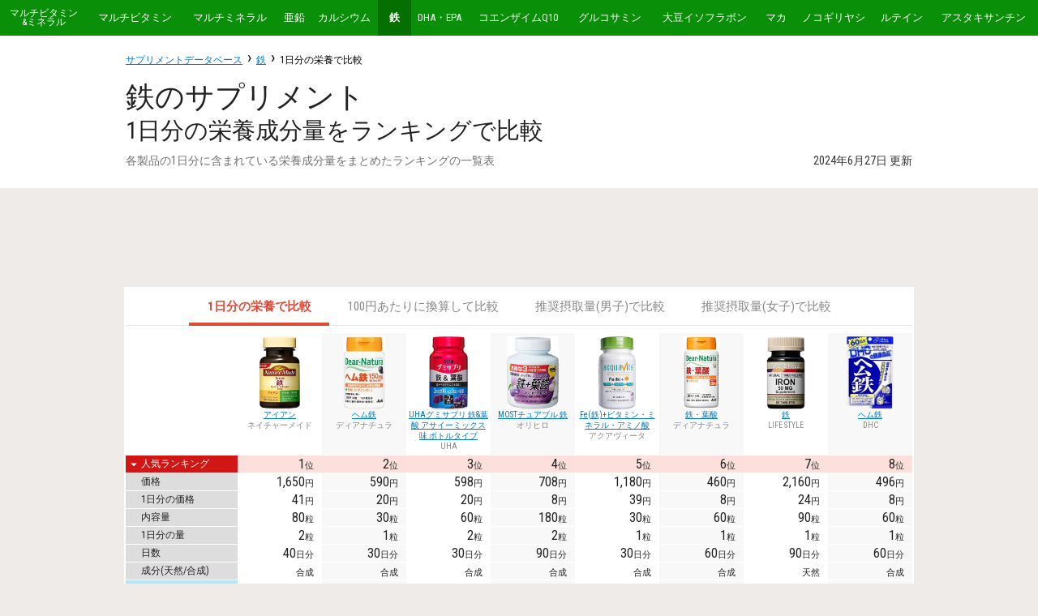

--- FILE ---
content_type: text/html
request_url: https://supplement.ultra-zone.net/iron-per-day
body_size: 8818
content:
<!DOCTYPE HTML><head><meta charset="utf-8" /><meta name="keywords" content="サプリメント,鉄,栄養,成分,コスパ,コストパフォーマンス,比較,ネイチャーメイド,ディアナチュラ,UHA,オリヒロ,アクアヴィータ,LIFE STYLE,DHC"><meta name="description" content="各社から発売されている鉄のサプリメントについて、1日分の栄養成分量をランキングで比較できる一覧表です。各製品の1日分に含まれている栄養成分量をまとめたランキングの一覧表" /><meta name="twitter:card" content="summary_large_image"><meta name="twitter:site" content="@supplement_db"><meta name="twitter:creator" content="@supplement_db"><meta property="fb:admins" content="100000129252846"><meta property="fb:app_id" content="230536463715979"><meta property="og:site_name" content="サプリメントデータベース"><meta property="og:url" content="https://supplement.ultra-zone.net/iron-per-day"><meta property="og:image" content="https://s3-ap-northeast-1.amazonaws.com/supplement.ultra-zone.net/og-logo.png"><meta property="og:title" content="鉄のサプリメントを比較【1日分の栄養成分量をランキングで比較】 - サプリメントデータベース"><meta property="og:description" content="各社から発売されている鉄のサプリメントについて、1日分の栄養成分量をランキングで比較できる一覧表です。各製品の1日分に含まれている栄養成分量をまとめたランキングの一覧表"><meta name="viewport" content="width=device-width,user-scalable=no,initial-scale=1.0,maximum-scale=1.0"><meta name="format-detection" content="telephone=no"><link rel="canonical" href="https://supplement.ultra-zone.net/iron-per-day" /><link href='https://fonts.googleapis.com/css?family=Material+Icons|Roboto+Condensed:400,700,300' rel='stylesheet' type='text/css'><style type='text/css'><!--
.w1080{width:100%;max-width:1280px;margin:0 auto}.w970{width:970px;max-width:970px;margin:0 auto}.w40em{width:40em;max-width:40em;margin:0 auto}.hd-pc{display:none}.hd-sp{display:block}*{-moz-box-sizing:border-box;-ms-box-sizing:border-box;-o-box-sizing:border-box;-webkit-box-sizing:border-box;box-sizing:border-box}body{margin:0 auto;background-color:#efebe9;color:#212121;font-family:'Roboto Condensed','Hiragino Kaku Gothic ProN',Meiryo,sans-serif;font-size:15px;-webkit-text-size-adjust:100%}a{color:#0277bb}a:hover{text-decoration:none}img{border:none}p{margin:0 auto;line-height:1.5}ul{margin:0;padding:0;list-style-type:none}table{margin:0 auto;border-collapse:separate;border-spacing:0 1px}a,th,td,input{-webkit-transition:0.1s ease-out;transition:0.1s ease-out;-webkit-transition-property:background-color,color,border-color,opacity;transition-property:background-color,color,border-color,opacity}.btn{display:inline-block;height:2.4em;margin:.5em auto;padding:0 1em;background:#e51c23;color:#fff;border:none;border-radius:3px;font-size:90%;font-weight:bold;line-height:2.4em;cursor:pointer;-webkit-box-shadow:0 1px 5px rgba(0,0,0,.3);box-shadow:0 1px 5px rgba(0,0,0,.3);text-decoration:none}.btn:hover{background:#e84e40;color:#fff;text-decoration:none}.btn-large{margin:1em auto;font-size:110%;height:3em;line-height:3em}.box{margin:16px auto}.box:first-child{margin-top:0}i.material-icons{vertical-align:middle;font-size:150%}header{position:relative;margin:0 0 16px;padding:48px 0 16px;background-color:#fff}header:after{content:"";clear:both;display:block}#logo{display:none}#menu-bar{display:none}#menu-bar i.material-icons{font-size:28px}#cateW{position:fixed;top:0;left:0;width:100%;background-color:#0a8f08;z-index:1000}#cate{font-size:13px;display:table;vertical-align:middle}#cate li{display:table-cell;min-width:32px;vertical-align:middle}#cate li a{display:block;height:44px;margin:0;padding:0;color:#fff;text-align:center;line-height:44px;text-decoration:none}#cate li a:hover,#cate li a.cur{position:relative;background-color:#056f00}#cate li a.cur{font-weight:700}#cate li a.sf{padding-top:.9em;font-size:90%;line-height:1}#breadcrumb{margin:8px auto;color:#000;font-size:12px}#breadcrumb ul{display:table}#breadcrumb li{line-height:30px;display:table-cell}#breadcrumb span.arrow{margin:0 6px;font-size:20px}#breadcrumb .hd-sp{display:inline}#subcate{height:48px;color:#000;border-bottom:1px solid #e8e8e8;text-align:center}#subcate li{display:inline}#subcate li a,#subcate li span{display:inline-block;padding:4px 1.5em 0;line-height:40px;border-bottom:4px solid transparent}#subcate li a{color:#888;text-decoration:none}#subcate li a:hover{color:#000}#subcate li span{color:#dd4b39;border-color:#dd4b39;font-weight:700}#subcate-l{clear:both;margin:72px 0}#subcate-l li{margin:32px 0 0 0}#subcate-l li h2{margin:0;color:#0277bb;font-size:16px}#subcate-l li p{color:#444;font-size:14px}#subcate-l li a{display:block;text-decoration:none}#subcate-l li a:hover{text-decoration:underline}main{display:block;clear:both;text-align:center;z-index:20}figure{margin:0 auto;padding:0;clear:both}header h1{clear:both;margin:0;font-size:36px;font-weight:400;line-height:1.3}header h1 em{font-weight:400;font-style:normal}header h1 strong{display:block;font-size:80%;font-weight:400}header p.read{float:left;margin:0;color:#727272;font-size:14px;line-height:36px}p.read strong{font-weight:400;font-style:normal}header div.uptime{color:#333;text-align:right;font-size:14px;line-height:36px}main p.sup{margin:16px auto;line-height:1.6;text-align:center}#anno{clear:both;margin:32px auto;padding:0 12px;font-size:12px}#spec-wrap{display:inline-block;padding:0 2px;background-color:#fff}#spec{clear:both;min-width:970px;min-height:400px;margin:0 auto;padding:8px 0 0;font-size:12px}#spec caption{caption-side:bottom;line-height:32px}#spec th,#spec td{font-weight:400;border:none}#spec thead td{width:120px;padding:0 0 5px;border:none;color:#c00;text-align:center;vertical-align:bottom;line-height:1.5}#spec thead th{width:90px;padding:4px 2px;background-color:#fff;font-size:10px;text-align:center;vertical-align:top;line-height:130%}#spec thead th:hover{opacity:.7}#spec thead th a{text-decoration:none}#spec thead th img{display:block;height:90px;margin:0 auto}#spec dl.item-maker{margin:0;padding:0}#spec dl.item-maker dt{display:none}#spec dl.item-maker dd{display:block;margin:0;padding:0}#spec dl.item-maker dd.item-name{text-decoration:underline}#spec dl.item-maker dd.maker-name{color:#888}#spec tbody tr:hover th,#spec tbody tr.st th{background-color:#d01716 !important;color:#fff}#spec tbody tr:hover td,#spec tbody tr.st td{background-color:#fde0dc}#spec tbody th,#spec tfoot th{background-color:#ddd;text-align:left;line-height:1.6}#spec th.stbl{position:relative;cursor:pointer;background-repeat:no-repeat;background-position:2px 50%}#spec th i.material-icons{color:transparent}#spec tbody th:hover i.material-icons,#spec tr.st i.material-icons{color:#fff}#spec tbody th div.u{float:right;margin:1px 2px 0 0;font-size:12px}#spec tbody tr.v th{background-color:#ffecb3}#spec tbody tr.m th{background-color:#b3e5fc}#spec tbody tr.o th{background-color:#d1c4e9}#spec tbody td{text-align:right;padding-right:10px;font-size:16px}#spec tbody td span{font-size:11px;font-weight:400}#spec tbody tr.em td{font-weight:bold}#spec thead th:nth-child(odd),#spec tbody td:nth-child(odd){background-color:#f8f8f8}aside{background:#fff}#costcalc{width:100%;max-width:600px;margin:auto;padding:32px;background:#fff;font-size:small}#costcalc thead td{border:none;padding:1px}#costcalc thead td h2{margin:0 0 6px 0;font-size:175%;font-weight:400}#costcalc tbody td{padding:10px 2px}#costcalc input{width:4em;font-size:18px}#cc_daycost{display:inline-block;width:40px;font-weight:bold;font-size:18px;border-bottom:1px dashed #444;line-height:1.2}#cc_amountall,#cc_price,#cc_amountday{width:64px}body.cate main,body.about main{text-align:left}body.about main{width:970px;margin:16px auto;padding:24px;background:#fff}body.about main section{margin:0 auto 40px;line-height:1.75}body.about main section h2,body.about main section p{margin:0 auto 10px}body.about main section h2{border-left:5px solid #338000;padding-left:6px;font-size:medium}body.about main section ul{margin:0 5em;list-style:square}body.about main section table{border-collapse:collapse;margin:.5em auto;min-width:33%;border:1px solid #aaa;text-align:center;border-radius:4px}body.about main section table th,body.about main section table td{padding:.5em;border-left:1px solid #aaa;font-weight:400;line-height:1.2}body.about main section table th{background:#e8e8e8;font-size:90%}body.about main section table td{background:#fff}body.about main section ul.word_p,body.about main section ul.word_n{display:block;margin:.5em auto;padding:0 2em;list-style:none;text-align:center}body.about main section ul.word_p li,body.about main section ul.word_n li{display:inline-block;min-width:8em;height:2.4em;margin:4px 1px;padding:0 .8em;line-height:2.4em;text-align:center;border-radius:1.2em;font-size:90%}body.about main section ul.word_p li{background:#fda}body.about main section ul.word_n li{background:#def}body.about .btn{display:block;width:100%;max-width:400px;margin:20px auto 40px;text-align:center}footer{clear:both;background:#333;color:#fff;text-align:center;font-size:13px;line-height:40px}footer>dl{margin:0;padding:32px 0}footer>dl.social dt{display:block}footer>dl.social a{text-transform:uppercase}footer dt,footer dd{margin:0;padding:0;display:inline-block}footer a{margin:0 1em;color:#fff;text-decoration:none;opacity:.6}footer a:hover{text-decoration:underline;opacity:1}footer dl.ultrazone a.logo{display:inline-block;width:150px;height:40px;background-image:url(//s3.amazonaws.com/ultra.zone/logo-w.png);background-position:50% 50%;background-repeat:no-repeat;background-size:contain;text-indent:-9999px}#sort{display:block;margin:1.2em auto;font-size:140%}#spList{width:100%;margin:0 auto;line-height:1.4;text-align:left}#spList:after{clear:both;content:"";display:block}#spList li{position:relative;float:left;width:100%;background:#fff;border-width:0 1px 1px 0;border-style:solid;border-color:#EFEBE9}#spList li a{position:relative;display:block;width:100%;height:108px;overflow:hidden;color:#000;font-size:14px;text-decoration:none}#spList div.spImg{float:left;width:60px;margin-top:8px;text-align:center}#spList div.spImg img{width:auto;height:70px;background:#ccc}#spList div.spInfo{margin-top:6px;margin-left:60px}#spList div.spInfo p{margin:.4em auto;line-height:1.2}#spList p.spName{font-weight:bold}#spList span.amount_all{margin-left:.3em;color:#069}#spList p.spMaker{color:#888}#spList p.spPriceW span{margin-right:1em}#spList span.spPrice{color:#900}#spList li:after{position:absolute;right:4px;top:50%;margin-top:-5px;content:"";display:block;width:8px;height:8px;margin-right:10px;border-top:3px solid #539f60;border-left:3px solid #539f60;border-right:none;border-bottom:none;-webkit-transform:rotate(135deg);-moz-transform:rotate(135deg);transform:rotate(135deg)}@media only screen and (min-width: 568px){#spList li{width:50%}}@media only screen and (min-width: 852px){#spList li{width:33.33%}}@media screen and (max-width:1079px){.hd-pc{display:block}.hd-sp{display:none}#cateW{display:none}.w1080,.w970,.w40em{width:100%}body{overflow-x:hidden}#logo{display:block;width:240px;height:34px;margin:0 auto 0 0;overflow:hidden;background-image:url(//s3-website-ap-northeast-1.amazonaws.com/supplement.ultra-zone.net/logo480-wide.png);background-repeat:no-repeat;background-position:50% 50%;background-size:contain;text-indent:-9999px;opacity:.9}#menu-bar{display:block;position:absolute;top:0;right:0;width:50px;height:50px;background:transparent;border:none;color:#0a8f08}header.menu #cateW{position:static;display:block;margin:0 0 0 auto;background:transparent}#cate{margin-top:8px;text-align:right}#cate li{display:block;float:left;width:25%;background:#0a8f08;border:1px solid #fff;font-size:14px}header{padding:8px}#breadcrumb{margin:0;padding:0}#breadcrumb div{line-height:40px}#breadcrumb .hd-pc{display:inline}#breadcrumb .hd-sp{display:none}header h1{clear:both;margin:0;padding:0;border-left:none;font-size:20px;font-weight:400;line-height:1.2}header h1 em{font-size:20px;font-weight:400}header h1 strong{display:inline;font-size:20px;font-weight:400}header p.read{margin:8px 0 0;line-height:1.2;padding:0;border-left:none}#subcate-l{clear:both;margin:20px 0 40px}#subcate-l li{max-width:400px;margin:0 auto;background:#fff;border-bottom:1px solid #EFEBE9;font-size:14px}#subcate-l li a{padding:8px;text-decoration:none}#costcalc{display:none}body.about main{width:100%;padding:8px}body.about main table{font-size:12px}footer>dl{padding:16px 0}footer>dl>dt{display:block}footer dd a{margin:0 1em}}@media screen and (max-width:640px){#cate li{width:33.33%}}@media screen and (max-width:480px){#cate li{width:50%}}.adsbygoogle{display:block;margin:0 auto}
--></style><link href="https://plus.google.com/117366243143764300535/" rel="publisher" /><title>鉄のサプリメントを比較【1日分の栄養成分量をランキングで比較】 - サプリメントデータベース</title><!--[if lt IE 9]><script src="//html5shim.googlecode.com/svn/trunk/html5.js"></script><![endif]--><script src='//ajax.googleapis.com/ajax/libs/jquery/1.11.2/jquery.min.js'></script><script> (function(i,s,o,g,r,a,m){i['GoogleAnalyticsObject']=r;i[r]=i[r]||function(){
 (i[r].q=i[r].q||[]).push(arguments)},i[r].l=1*new Date();a=s.createElement(o),
 m=s.getElementsByTagName(o)[0];a.async=1;a.src=g;m.parentNode.insertBefore(a,m)
 })(window,document,'script','//www.google-analytics.com/analytics.js','ga');

 ga('create', 'UA-4631057-17', 'ultra-zone.net');
 ga('send', 'pageview'); </script><script type="text/javascript"> window.google_analytics_uacct = "UA-4631057-17"; </script><script> var a = {
 'nm-fe-01':{
 name:'アイアン',
 maker:'ネイチャーメイド',
 natural:0,
 amount_all:80,
 price:1650,
 asin:'B000FQTQYU',
 popular:521,
 days:40,
 cost:41,
 iron:6,vitamin_b1:0,vitamin_b2:0,vitamin_b6:0,vitamin_b12:0,folic_acid:0,vitamin_c:0,vitamin_e:0,
 }
 ,
 'dn-fe-01':{
 name:'ヘム鉄',
 maker:'ディアナチュラ',
 natural:0,
 amount_all:30,
 price:590,
 asin:'B000QVYJUK',
 popular:846,
 days:30,
 cost:20,
 iron:3,vitamin_b1:0,vitamin_b2:0,vitamin_b6:0,vitamin_b12:2,folic_acid:200,vitamin_c:0,vitamin_e:0,
 }
 ,
 'uh-fe-01':{
 name:'UHAグミサプリ 鉄&葉酸 アサイーミックス味 ボトルタイプ',
 maker:'UHA',
 natural:0,
 amount_all:60,
 price:598,
 asin:'B01FDKXSIW',
 popular:893,
 days:30,
 cost:20,
 iron:10,vitamin_b1:0,vitamin_b2:0,vitamin_b6:0,vitamin_b12:0,folic_acid:200,vitamin_c:0,vitamin_e:0,
 }
 ,
 'oh-fe-01':{
 name:'MOSTチュアブル 鉄',
 maker:'オリヒロ',
 natural:0,
 amount_all:180,
 price:708,
 asin:'B000FQS2D6',
 popular:5015,
 days:90,
 cost:8,
 iron:10,vitamin_b1:0,vitamin_b2:0,vitamin_b6:0.5,vitamin_b12:1.2,folic_acid:200,vitamin_c:50,vitamin_e:0,
 }
 ,
 'av-fe-01':{
 name:'Fe(鉄)+ビタミン・ミネラル・アミノ酸',
 maker:'アクアヴィータ',
 natural:0,
 amount_all:30,
 price:1180,
 asin:'B00NEL0B9W',
 popular:28621,
 days:30,
 cost:39,
 iron:20,vitamin_b1:2,vitamin_b2:3,vitamin_b6:2,vitamin_b12:18,folic_acid:40,vitamin_c:60,vitamin_e:6.7,
 }
 ,
 'dn-fe-02':{
 name:'鉄・葉酸',
 maker:'ディアナチュラ',
 natural:0,
 amount_all:60,
 price:460,
 asin:'B004PEHD1G',
 popular:39569,
 days:60,
 cost:8,
 iron:12,vitamin_b1:0,vitamin_b2:0,vitamin_b6:0,vitamin_b12:0,folic_acid:200,vitamin_c:80,vitamin_e:0,
 }
 ,
 'ls-fe-01':{
 name:'鉄',
 maker:'LIFE STYLE',
 natural:1,
 amount_all:90,
 price:2160,
 asin:'B000FQ5SUQ',
 popular:67431,
 days:90,
 cost:24,
 iron:50,vitamin_b1:0,vitamin_b2:0,vitamin_b6:0,vitamin_b12:0,folic_acid:0,vitamin_c:0,vitamin_e:0,
 }
 ,
 'dh-fe-01':{
 name:'ヘム鉄',
 maker:'DHC',
 natural:0,
 amount_all:60,
 price:496,
 asin:'B00TD5TC1Q',
 popular:123514,
 days:60,
 cost:8,
 iron:6,vitamin_b1:0,vitamin_b2:0,vitamin_b6:0,vitamin_b12:1,folic_acid:70,vitamin_c:0,vitamin_e:0,
 }
 }; </script><div id="fb-root"></div><script>(function(d, s, id) {
 var js, fjs = d.getElementsByTagName(s)[0];
 if (d.getElementById(id)) return;
 js = d.createElement(s); js.id = id;
 js.src = "//connect.facebook.net/ja_JP/sdk.js#xfbml=1&version=v2.3&appId=230536463715979";
 fjs.parentNode.insertBefore(js, fjs);
}(document, 'script', 'facebook-jssdk'));</script><body><header><a id="logo" href="https://supplement.ultra-zone.net">サプリメントデータベース</a><button id="menu-bar" onclick="$('header').toggleClass('menu')"><i class="material-icons">&#xE5D2;</i></button><nav id="cateW"><ul id="cate" class="w1080"><li><a class='mvm sf' href='multi-vitamin-and-mineral-per-day'>マルチビタミン<br>&ミネラル</a><li><a class='mv ' href='multi-vitamin-per-day'>マルチビタミン</a><li><a class='mm ' href='multi-mineral-per-day'>マルチミネラル</a><li><a class='zn ' href='zinc-per-day'>亜鉛</a><li><a class='ca ' href='calcium-per-day'>カルシウム</a><li><a class='fe cur' href='iron'>鉄</a><li><a class='dha ' href='dha-epa-per-day'>DHA・EPA</a><li><a class='cqt ' href='coenzyme-q10-per-day'>コエンザイムQ10</a><li><a class='glu ' href='glucosamine-per-day'>グルコサミン</a><li><a class='soy ' href='soy-isoflavone-per-day'>大豆イソフラボン</a><li><a class='mac ' href='maca-per-day'>マカ</a><li><a class='saw ' href='saw-palmetto-per-day'>ノコギリヤシ</a><li><a class='lut ' href='lutein-per-day'>ルテイン</a><li><a class='ast ' href='astaxanthin-per-day'>アスタキサンチン</a></ul></nav><div id="breadcrumb" class="w970" itemscope itemtype="http://schema.org/BreadcrumbList"><ul><li itemprop="itemListElement" itemscope itemtype="http://schema.org/ListItem"><a itemprop="item" href="https://supplement.ultra-zone.net/"><span itemprop="name"><span class="hd-pc"><i class="material-icons">&#xE88A;</i></span><span class="hd-sp">サプリメントデータベース</span></span></a><meta itemprop="position" content="1" /><span class="arrow">›</span><li itemprop="itemListElement" itemscope itemtype="http://schema.org/ListItem"><a itemprop="item" href="https://supplement.ultra-zone.net/iron"><span itemprop="name">鉄</span></a><meta itemprop="position" content="2" /><span class="arrow">›</span><li itemprop="itemListElement" itemscope itemtype="http://schema.org/ListItem"><span itemprop="name">1日分の栄養で比較</span><meta itemprop="position" content="3" /></ul></div><div class="w970"><h1><em>鉄</em>のサプリメント <strong>1日分の栄養成分量をランキングで比較</strong></h1><p class="read">各製品の<strong>1日分に含まれている栄養成分量</strong>をまとめたランキングの一覧表</p><div class="uptime"><time datetime="2024-06-27 09:55:25">2024年6月27日</time> 更新</div></div></header><div class="box w970"><script async src="//pagead2.googlesyndication.com/pagead/js/adsbygoogle.js"></script><!-- サプリメントデータベース A --><ins class="adsbygoogle"
 style="display:block"
 data-ad-client="ca-pub-1062075752336105"
 data-ad-slot="2609007942"
 data-ad-format="horizontal"></ins><script> (adsbygoogle = window.adsbygoogle || []).push({}); </script></div><main class="w1080"><div class="hd-sp"><div id="spec-wrap"><nav id="subcateW"><ul id="subcate"><li><span title='1日分の栄養成分量をランキングで比較'>1日分の栄養で比較</span><li><a href='iron-per-price' title='栄養成分量を100円あたりに換算して比較'>100円あたりに換算して比較</a><li><a href='iron-recommended-intake-man' title='男子の推奨摂取量に対して何パーセント含まれているか'>推奨摂取量(男子)で比較</a><li><a href='iron-recommended-intake-woman' title='女子の推奨摂取量に対して何パーセント含まれているか'>推奨摂取量(女子)で比較</a></ul></nav><table id="spec"><caption>鉄のサプリメント - 1日分の栄養成分量をランキングで比較</caption><thead><tr><td><th><a class='amazon' href='https://www.amazon.co.jp/dp/B000FQTQYU?tag=uzspl-22&linkCode=ogi&th=1&psc=1' rel='nofollow' target='_blank' title='アイアン (ネイチャーメイド)' data-asin='B000FQTQYU' data-name='ネイチャーメイド アイアン'><img src='https://s3-ap-northeast-1.amazonaws.com/supplement.ultra-zone.net/nm-fe-01.jpg' title='アイアン (ネイチャーメイド)' alt='アイアン (ネイチャーメイド)の商品画像'><dl class='item-maker'><dt>商品名<dd class='item-name'>アイアン<dt>メーカー<dd class='maker-name'>ネイチャーメイド</dl></a><th><a class='amazon' href='https://www.amazon.co.jp/dp/B000QVYJUK?tag=uzspl-22&linkCode=ogi&th=1&psc=1' rel='nofollow' target='_blank' title='ヘム鉄 (ディアナチュラ)' data-asin='B000QVYJUK' data-name='ディアナチュラ ヘム鉄'><img src='https://s3-ap-northeast-1.amazonaws.com/supplement.ultra-zone.net/dn-fe-01.jpg' title='ヘム鉄 (ディアナチュラ)' alt='ヘム鉄 (ディアナチュラ)の商品画像'><dl class='item-maker'><dt>商品名<dd class='item-name'>ヘム鉄<dt>メーカー<dd class='maker-name'>ディアナチュラ</dl></a><th><a class='amazon' href='https://www.amazon.co.jp/dp/B01FDKXSIW?tag=uzspl-22&linkCode=ogi&th=1&psc=1' rel='nofollow' target='_blank' title='UHAグミサプリ 鉄&葉酸 アサイーミックス味 ボトルタイプ (UHA)' data-asin='B01FDKXSIW' data-name='UHA UHAグミサプリ 鉄&葉酸 アサイーミックス味 ボトルタイプ'><img src='https://s3-ap-northeast-1.amazonaws.com/supplement.ultra-zone.net/uh-fe-01.jpg' title='UHAグミサプリ 鉄&葉酸 アサイーミックス味 ボトルタイプ (UHA)' alt='UHAグミサプリ 鉄&葉酸 アサイーミックス味 ボトルタイプ (UHA)の商品画像'><dl class='item-maker'><dt>商品名<dd class='item-name'>UHAグミサプリ 鉄&葉酸 アサイーミックス味 ボトルタイプ<dt>メーカー<dd class='maker-name'>UHA</dl></a><th><a class='amazon' href='https://www.amazon.co.jp/dp/B000FQS2D6?tag=uzspl-22&linkCode=ogi&th=1&psc=1' rel='nofollow' target='_blank' title='MOSTチュアブル 鉄 (オリヒロ)' data-asin='B000FQS2D6' data-name='オリヒロ MOSTチュアブル 鉄'><img src='https://s3-ap-northeast-1.amazonaws.com/supplement.ultra-zone.net/oh-fe-01.jpg' title='MOSTチュアブル 鉄 (オリヒロ)' alt='MOSTチュアブル 鉄 (オリヒロ)の商品画像'><dl class='item-maker'><dt>商品名<dd class='item-name'>MOSTチュアブル 鉄<dt>メーカー<dd class='maker-name'>オリヒロ</dl></a><th><a class='amazon' href='https://www.amazon.co.jp/dp/B00NEL0B9W?tag=uzspl-22&linkCode=ogi&th=1&psc=1' rel='nofollow' target='_blank' title='Fe(鉄)+ビタミン・ミネラル・アミノ酸 (アクアヴィータ)' data-asin='B00NEL0B9W' data-name='アクアヴィータ Fe(鉄)+ビタミン・ミネラル・アミノ酸'><img src='https://s3-ap-northeast-1.amazonaws.com/supplement.ultra-zone.net/av-fe-01.jpg' title='Fe(鉄)+ビタミン・ミネラル・アミノ酸 (アクアヴィータ)' alt='Fe(鉄)+ビタミン・ミネラル・アミノ酸 (アクアヴィータ)の商品画像'><dl class='item-maker'><dt>商品名<dd class='item-name'>Fe(鉄)+ビタミン・ミネラル・アミノ酸<dt>メーカー<dd class='maker-name'>アクアヴィータ</dl></a><th><a class='amazon' href='https://www.amazon.co.jp/dp/B004PEHD1G?tag=uzspl-22&linkCode=ogi&th=1&psc=1' rel='nofollow' target='_blank' title='鉄・葉酸 (ディアナチュラ)' data-asin='B004PEHD1G' data-name='ディアナチュラ 鉄・葉酸'><img src='https://s3-ap-northeast-1.amazonaws.com/supplement.ultra-zone.net/dn-fe-02.jpg' title='鉄・葉酸 (ディアナチュラ)' alt='鉄・葉酸 (ディアナチュラ)の商品画像'><dl class='item-maker'><dt>商品名<dd class='item-name'>鉄・葉酸<dt>メーカー<dd class='maker-name'>ディアナチュラ</dl></a><th><a class='amazon' href='https://www.amazon.co.jp/Lifestyle-LIFE-STYLE-%E9%89%84/dp/B000FQ5SUQ?psc=1&SubscriptionId=AKIAIIQVX5CO3G6YGVTA&tag=uzspl-22&linkCode=xm2&camp=2025&creative=165953&creativeASIN=B000FQ5SUQ' rel='nofollow' target='_blank' title='鉄 (LIFE STYLE)' data-asin='B000FQ5SUQ' data-name='LIFE STYLE 鉄'><img src='https://s3-ap-northeast-1.amazonaws.com/supplement.ultra-zone.net/ls-fe-01.jpg' title='鉄 (LIFE STYLE)' alt='鉄 (LIFE STYLE)の商品画像'><dl class='item-maker'><dt>商品名<dd class='item-name'>鉄<dt>メーカー<dd class='maker-name'>LIFE STYLE</dl></a><th><a class='amazon' href='https://www.amazon.co.jp/dp/B00TD5TC1Q?tag=uzspl-22&linkCode=ogi&th=1&psc=1' rel='nofollow' target='_blank' title='ヘム鉄 (DHC)' data-asin='B00TD5TC1Q' data-name='DHC ヘム鉄'><img src='https://s3-ap-northeast-1.amazonaws.com/supplement.ultra-zone.net/dh-fe-01.jpg' title='ヘム鉄 (DHC)' alt='ヘム鉄 (DHC)の商品画像'><dl class='item-maker'><dt>商品名<dd class='item-name'>ヘム鉄<dt>メーカー<dd class='maker-name'>DHC</dl></a><tbody><tr class="st"><th class="stbl"><i class="material-icons">&#xE5C5;</i>人気ランキング<td data-value='-1' class='st'>1<span>位</span><td data-value='-2' class='st'>2<span>位</span><td data-value='-3' class='st'>3<span>位</span><td data-value='-4' class='st'>4<span>位</span><td data-value='-5' class='st'>5<span>位</span><td data-value='-6' class='st'>6<span>位</span><td data-value='-7' class='st'>7<span>位</span><td data-value='-8' class='st'>8<span>位</span><tr><th class="stbl"><i class="material-icons">&#xE5C5;</i>価格<td data-value='1650'>1,650<span>円</span><td data-value='590'>590<span>円</span><td data-value='598'>598<span>円</span><td data-value='708'>708<span>円</span><td data-value='1180'>1,180<span>円</span><td data-value='460'>460<span>円</span><td data-value='2160'>2,160<span>円</span><td data-value='496'>496<span>円</span><tr><th class="stbl"><i class="material-icons">&#xE5C5;</i>1日分の価格<td data-value='-41'>41<span>円</span><td data-value='-20'>20<span>円</span><td data-value='-20'>20<span>円</span><td data-value='-8'>8<span>円</span><td data-value='-39'>39<span>円</span><td data-value='-8'>8<span>円</span><td data-value='-24'>24<span>円</span><td data-value='-8'>8<span>円</span><tr><th class="stbl"><i class="material-icons">&#xE5C5;</i>内容量<td data-value='80'>80<span>粒</span><td data-value='30'>30<span>粒</span><td data-value='60'>60<span>粒</span><td data-value='180'>180<span>粒</span><td data-value='30'>30<span>粒</span><td data-value='60'>60<span>粒</span><td data-value='90'>90<span>粒</span><td data-value='60'>60<span>粒</span><tr><th class="stbl"><i class="material-icons">&#xE5C5;</i>1日分の量<td data-value='2'>2<span>粒</span><td data-value='1'>1<span>粒</span><td data-value='2'>2<span>粒</span><td data-value='2'>2<span>粒</span><td data-value='1'>1<span>粒</span><td data-value='1'>1<span>粒</span><td data-value='1'>1<span>粒</span><td data-value='1'>1<span>粒</span><tr><th class="stbl"><i class="material-icons">&#xE5C5;</i>日数<td data-value='40.0000'>40<span>日分</span><td data-value='30.0000'>30<span>日分</span><td data-value='30.0000'>30<span>日分</span><td data-value='90.0000'>90<span>日分</span><td data-value='30.0000'>30<span>日分</span><td data-value='60.0000'>60<span>日分</span><td data-value='90.0000'>90<span>日分</span><td data-value='60.0000'>60<span>日分</span><tr><th class="stbl"><i class="material-icons">&#xE5C5;</i>成分(天然/合成)<td data-value='0'><span>合成</span><td data-value='0'><span>合成</span><td data-value='0'><span>合成</span><td data-value='0'><span>合成</span><td data-value='0'><span>合成</span><td data-value='0'><span>合成</span><td data-value='1'><span>天然</span><td data-value='0'><span>合成</span><tr class='m em'><th class='stbl'><i class="material-icons">&#xE5C5;</i>鉄<div class='u'>mg</div><td data-value='6'>6<td data-value='3'>3<td data-value='10'>10<td data-value='10'>10<td data-value='20'>20<td data-value='12'>12<td data-value='50'>50<td data-value='6'>6<tr class='v '><th class='stbl'><i class="material-icons">&#xE5C5;</i>ビタミンB1<div class='u'>mg</div><td data-value='0'>-<td data-value='0'>-<td data-value='0'>-<td data-value='0'>-<td data-value='2'>2<td data-value='0'>-<td data-value='0'>-<td data-value='0'>-<tr class='v '><th class='stbl'><i class="material-icons">&#xE5C5;</i>ビタミンB2<div class='u'>mg</div><td data-value='0'>-<td data-value='0'>-<td data-value='0'>-<td data-value='0'>-<td data-value='3'>3<td data-value='0'>-<td data-value='0'>-<td data-value='0'>-<tr class='v '><th class='stbl'><i class="material-icons">&#xE5C5;</i>ビタミンB6<div class='u'>mg</div><td data-value='0'>-<td data-value='0'>-<td data-value='0'>-<td data-value='0.5'>0.5<td data-value='2'>2<td data-value='0'>-<td data-value='0'>-<td data-value='0'>-<tr class='v '><th class='stbl'><i class="material-icons">&#xE5C5;</i>ビタミンB12<div class='u'>µg</div><td data-value='0'>-<td data-value='2'>2<td data-value='0'>-<td data-value='1.2'>1.2<td data-value='18'>18<td data-value='0'>-<td data-value='0'>-<td data-value='1'>1<tr class='v '><th class='stbl'><i class="material-icons">&#xE5C5;</i>葉酸<div class='u'>µg</div><td data-value='0'>-<td data-value='200'>200<td data-value='200'>200<td data-value='200'>200<td data-value='40'>40<td data-value='200'>200<td data-value='0'>-<td data-value='70'>70<tr class='v '><th class='stbl'><i class="material-icons">&#xE5C5;</i>ビタミンC<div class='u'>mg</div><td data-value='0'>-<td data-value='0'>-<td data-value='0'>-<td data-value='50'>50<td data-value='60'>60<td data-value='80'>80<td data-value='0'>-<td data-value='0'>-<tr class='v '><th class='stbl'><i class="material-icons">&#xE5C5;</i>ビタミンE<div class='u'>mg</div><td data-value='0'>-<td data-value='0'>-<td data-value='0'>-<td data-value='0'>-<td data-value='6.7'>6.7<td data-value='0'>-<td data-value='0'>-<td data-value='0'>- </table></div></div><div class="hd-pc"><select id="sort" onchange="modelsort()"><option value="||popular|0">人気が高い順 <option value="||price|0">価格が安い順 <option value="||cost|0">1日あたりの価格が安い順 <option value="||days|1">内容量(日数)が多い順 <option value="||amount_all|1">内容量(粒数)が多い順 <option value='鉄|mg|iron|1'>鉄が多い順<option value='ビタミンB1|mg|vitamin_b1|1'>ビタミンB1が多い順<option value='ビタミンB2|mg|vitamin_b2|1'>ビタミンB2が多い順<option value='ビタミンB6|mg|vitamin_b6|1'>ビタミンB6が多い順<option value='ビタミンB12|µg|vitamin_b12|1'>ビタミンB12が多い順<option value='葉酸|µg|folic_acid|1'>葉酸が多い順<option value='ビタミンC|mg|vitamin_c|1'>ビタミンCが多い順<option value='ビタミンE|mg|vitamin_e|1'>ビタミンEが多い順 </select><ul id="spList"><li id='nm-fe-01'><a class='amazon' href='https://www.amazon.co.jp/dp/B000FQTQYU?tag=uzspl-22&linkCode=ogi&th=1&psc=1' rel='nofollow' data-asin='B000FQTQYU' data-name='ネイチャーメイド アイアン' target='_blank'><div class='spImg'><img src='https://s3-ap-northeast-1.amazonaws.com/supplement.ultra-zone.net/nm-fe-01.jpg'></div><div class='spInfo'><p class='spName'>アイアン<span class='amount_all'>80粒</span></p><p class='spMaker'>ネイチャーメイド</p><p class='spPriceW'><span class='spPrice'>￥1,650</span><span>40日分</span><span>41円／1日</span></p><p class='free'></p></div></a><li id='dn-fe-01'><a class='amazon' href='https://www.amazon.co.jp/dp/B000QVYJUK?tag=uzspl-22&linkCode=ogi&th=1&psc=1' rel='nofollow' data-asin='B000QVYJUK' data-name='ディアナチュラ ヘム鉄' target='_blank'><div class='spImg'><img src='https://s3-ap-northeast-1.amazonaws.com/supplement.ultra-zone.net/dn-fe-01.jpg'></div><div class='spInfo'><p class='spName'>ヘム鉄<span class='amount_all'>30粒</span></p><p class='spMaker'>ディアナチュラ</p><p class='spPriceW'><span class='spPrice'>￥590</span><span>30日分</span><span>20円／1日</span></p><p class='free'></p></div></a><li id='uh-fe-01'><a class='amazon' href='https://www.amazon.co.jp/dp/B01FDKXSIW?tag=uzspl-22&linkCode=ogi&th=1&psc=1' rel='nofollow' data-asin='B01FDKXSIW' data-name='UHA UHAグミサプリ 鉄&葉酸 アサイーミックス味 ボトルタイプ' target='_blank'><div class='spImg'><img src='https://s3-ap-northeast-1.amazonaws.com/supplement.ultra-zone.net/uh-fe-01.jpg'></div><div class='spInfo'><p class='spName'>UHAグミサプリ 鉄&葉酸 アサイーミックス味 ボトルタイプ<span class='amount_all'>60粒</span></p><p class='spMaker'>UHA</p><p class='spPriceW'><span class='spPrice'>￥598</span><span>30日分</span><span>20円／1日</span></p><p class='free'></p></div></a><li id='oh-fe-01'><a class='amazon' href='https://www.amazon.co.jp/dp/B000FQS2D6?tag=uzspl-22&linkCode=ogi&th=1&psc=1' rel='nofollow' data-asin='B000FQS2D6' data-name='オリヒロ MOSTチュアブル 鉄' target='_blank'><div class='spImg'><img src='https://s3-ap-northeast-1.amazonaws.com/supplement.ultra-zone.net/oh-fe-01.jpg'></div><div class='spInfo'><p class='spName'>MOSTチュアブル 鉄<span class='amount_all'>180粒</span></p><p class='spMaker'>オリヒロ</p><p class='spPriceW'><span class='spPrice'>￥708</span><span>90日分</span><span>8円／1日</span></p><p class='free'></p></div></a><li id='av-fe-01'><a class='amazon' href='https://www.amazon.co.jp/dp/B00NEL0B9W?tag=uzspl-22&linkCode=ogi&th=1&psc=1' rel='nofollow' data-asin='B00NEL0B9W' data-name='アクアヴィータ Fe(鉄)+ビタミン・ミネラル・アミノ酸' target='_blank'><div class='spImg'><img src='https://s3-ap-northeast-1.amazonaws.com/supplement.ultra-zone.net/av-fe-01.jpg'></div><div class='spInfo'><p class='spName'>Fe(鉄)+ビタミン・ミネラル・アミノ酸<span class='amount_all'>30粒</span></p><p class='spMaker'>アクアヴィータ</p><p class='spPriceW'><span class='spPrice'>￥1,180</span><span>30日分</span><span>39円／1日</span></p><p class='free'></p></div></a><li id='dn-fe-02'><a class='amazon' href='https://www.amazon.co.jp/dp/B004PEHD1G?tag=uzspl-22&linkCode=ogi&th=1&psc=1' rel='nofollow' data-asin='B004PEHD1G' data-name='ディアナチュラ 鉄・葉酸' target='_blank'><div class='spImg'><img src='https://s3-ap-northeast-1.amazonaws.com/supplement.ultra-zone.net/dn-fe-02.jpg'></div><div class='spInfo'><p class='spName'>鉄・葉酸<span class='amount_all'>60粒</span></p><p class='spMaker'>ディアナチュラ</p><p class='spPriceW'><span class='spPrice'>￥460</span><span>60日分</span><span>8円／1日</span></p><p class='free'></p></div></a><li id='ls-fe-01'><a class='amazon' href='https://www.amazon.co.jp/Lifestyle-LIFE-STYLE-%E9%89%84/dp/B000FQ5SUQ?psc=1&SubscriptionId=AKIAIIQVX5CO3G6YGVTA&tag=uzspl-22&linkCode=xm2&camp=2025&creative=165953&creativeASIN=B000FQ5SUQ' rel='nofollow' data-asin='B000FQ5SUQ' data-name='LIFE STYLE 鉄' target='_blank'><div class='spImg'><img src='https://s3-ap-northeast-1.amazonaws.com/supplement.ultra-zone.net/ls-fe-01.jpg'></div><div class='spInfo'><p class='spName'>鉄<span class='amount_all'>90粒</span></p><p class='spMaker'>LIFE STYLE</p><p class='spPriceW'><span class='spPrice'>￥2,160</span><span>90日分</span><span>24円／1日</span></p><p class='free'></p></div></a><li id='dh-fe-01'><a class='amazon' href='https://www.amazon.co.jp/dp/B00TD5TC1Q?tag=uzspl-22&linkCode=ogi&th=1&psc=1' rel='nofollow' data-asin='B00TD5TC1Q' data-name='DHC ヘム鉄' target='_blank'><div class='spImg'><img src='https://s3-ap-northeast-1.amazonaws.com/supplement.ultra-zone.net/dh-fe-01.jpg'></div><div class='spInfo'><p class='spName'>ヘム鉄<span class='amount_all'>60粒</span></p><p class='spMaker'>DHC</p><p class='spPriceW'><span class='spPrice'>￥496</span><span>60日分</span><span>8円／1日</span></p><p class='free'></p></div></a></ul></div></main><div class="box w970"><script async src="//pagead2.googlesyndication.com/pagead/js/adsbygoogle.js"></script><!-- サプリメントデータベース B --><ins class="adsbygoogle"
 style="display:block"
 data-ad-client="ca-pub-1062075752336105"
 data-ad-slot="5562474345"
 data-ad-format="auto"></ins><script> (adsbygoogle = window.adsbygoogle || []).push({}); </script></div><p id="anno" class="w970"> ※「人気ランキング」と「実売価格」は、それぞれAmazon.co.jp(アマゾン)の売り上げランクと販売価格です。(<time datetime="2024-06-27 09:55:25">2024年6月27日 9時55分</time>更新)<br> ※ビタミンAは1IU=0.3µg、βカロテンは1IU=3.6μg、ビタミンDは1IU=0.025µg、天然ビタミンEは1IU=0.68mg、合成ビタミンEは1IU=0.45mgで換算して掲載しています。<br> ※推奨摂取量に対する割合は、厚生労働省の<a href="http://www.mhlw.go.jp/stf/shingi/0000041824.html" target="_blank">日本人の食事摂取基準（2015年版）</a>から算出した値を掲載しています。 </p><aside><table id="costcalc"><thead><tr><td colspan=4><h2>そのサプリメント、1日あたりのコストは？</h2><tbody><tr><td> 内容量:<td><input type="number" min=1 id="cc_amountall" value="200"> 粒入り<td rowspan=3 style="text-align:center"><button class="btn btn-large" onclick="dayCostCalc()">計算 <i class="material-icons">&#xE037;</i></button><td rowspan=3 style="text-align:center;font-size:14px;line-height:2;padding:0 20px;"> 1日あたり<br><span id="cc_daycost">38</span>円<tr><td>価格:<td><input type="number" min=1 id="cc_price" value="2500"> 円<tr><td>1日の摂取量:<td><input type="number" min=1 id="cc_amountday" value="3"> 粒 </table></aside><footer><dl class="social"><dt>サプリメントデータベースの最新情報はこちらから <dd><a target="_blank" href="https://twitter.com/supplement_db">Twitter</a><dd><a target="_blank" href="https://www.facebook.com/supplement.database">Facebook</a><dd><a target="_blank" href="https://plus.google.com/117366243143764300535" rel="publisher">Google+</a></dl><dl class="ultrazone"><dt><a href="https://ultra.zone/" class="logo">ULTRAZONE</a><dd><a href="https://ultra.zone/contact">お問い合わせ</a><dd><a href="https://ultra.zone/privacy">プライバシー規約</a></dl></footer><script src="js/110921.js?131105"></script>

--- FILE ---
content_type: text/html; charset=utf-8
request_url: https://www.google.com/recaptcha/api2/aframe
body_size: 268
content:
<!DOCTYPE HTML><html><head><meta http-equiv="content-type" content="text/html; charset=UTF-8"></head><body><script nonce="ebINSH_8Q8b6H1ONOBFz3w">/** Anti-fraud and anti-abuse applications only. See google.com/recaptcha */ try{var clients={'sodar':'https://pagead2.googlesyndication.com/pagead/sodar?'};window.addEventListener("message",function(a){try{if(a.source===window.parent){var b=JSON.parse(a.data);var c=clients[b['id']];if(c){var d=document.createElement('img');d.src=c+b['params']+'&rc='+(localStorage.getItem("rc::a")?sessionStorage.getItem("rc::b"):"");window.document.body.appendChild(d);sessionStorage.setItem("rc::e",parseInt(sessionStorage.getItem("rc::e")||0)+1);localStorage.setItem("rc::h",'1768904940268');}}}catch(b){}});window.parent.postMessage("_grecaptcha_ready", "*");}catch(b){}</script></body></html>

--- FILE ---
content_type: application/x-javascript
request_url: https://supplement.ultra-zone.net/js/110921.js?131105
body_size: 536
content:
$(function(){$("#spec th.stbl").click(function(){if(!$(this).parent("tr").hasClass("st")){var c=[],e=[];$(this).siblings("td").each(function(b){c.push(1*$(this).attr("data-value"));e.push(b)});for(i in c)for(j in c)c[i]>c[j]&&(temp=c[i],c[i]=c[j],c[j]=temp,temp=e[i],e[i]=e[j],e[j]=temp);var d=[];$("#spec thead tr").each(function(b){d[b]="";for(j in e)o=$(this).children("th:eq("+e[j]+")"),d[b]+="<th>"+o.html()});$("#spec thead tr").each(function(b){$(this).children("th").remove();$(this).append(d[b])});
d=[];$("#spec tfoot tr").each(function(b){d[b]="";for(j in e)o=$(this).children("td:eq("+e[j]+")"),d[b]+="<td data-value='"+o.attr("data-value")+"'>"+o.html()});$("#spec tfoot tr").each(function(b){$(this).children("td").remove();$(this).append(d[b])});d=[];$("#spec tbody tr").each(function(b){d[b]="";for(j in e)o=$(this).children("td:eq("+e[j]+")"),d[b]+="<td data-value='"+o.attr("data-value")+"'>"+o.html()});$("#spec tbody tr").each(function(b){$(this).children("td").remove();$(this).append(d[b])});
$("#spec tr").removeClass("st");$(this).parent("tr").addClass("st")}});$("#spec thead a.amazon").click(function(){ga("send","event","amazon",$(this).data("asin"),$(this).data("name"))})});function dayCostCalc(){$("#cc_daycost").html(Math.round($("#cc_price").val()/($("#cc_amountall").val()/$("#cc_amountday").val())))}
function modelsort(c){c=[];var e=0,d=$("#sort").val().split("|")[0],b=$("#sort").val().split("|")[1],f=$("#sort").val().split("|")[2],g=$("#sort").val().split("|")[3];for(i in a)c.push(a[i]),c[e++].code=i;0==g?c.sort(function(b,c){return b[f]<c[f]?-1:1}):c.sort(function(b,c){return b[f]>c[f]?-1:1});for(i=0;i<c.length;i++)$("#"+c[i].code).appendTo("#spList"),""!=d&&$("#"+c[i].code+" p.free").html(d+": "+a[c[i].code][f]+b)};